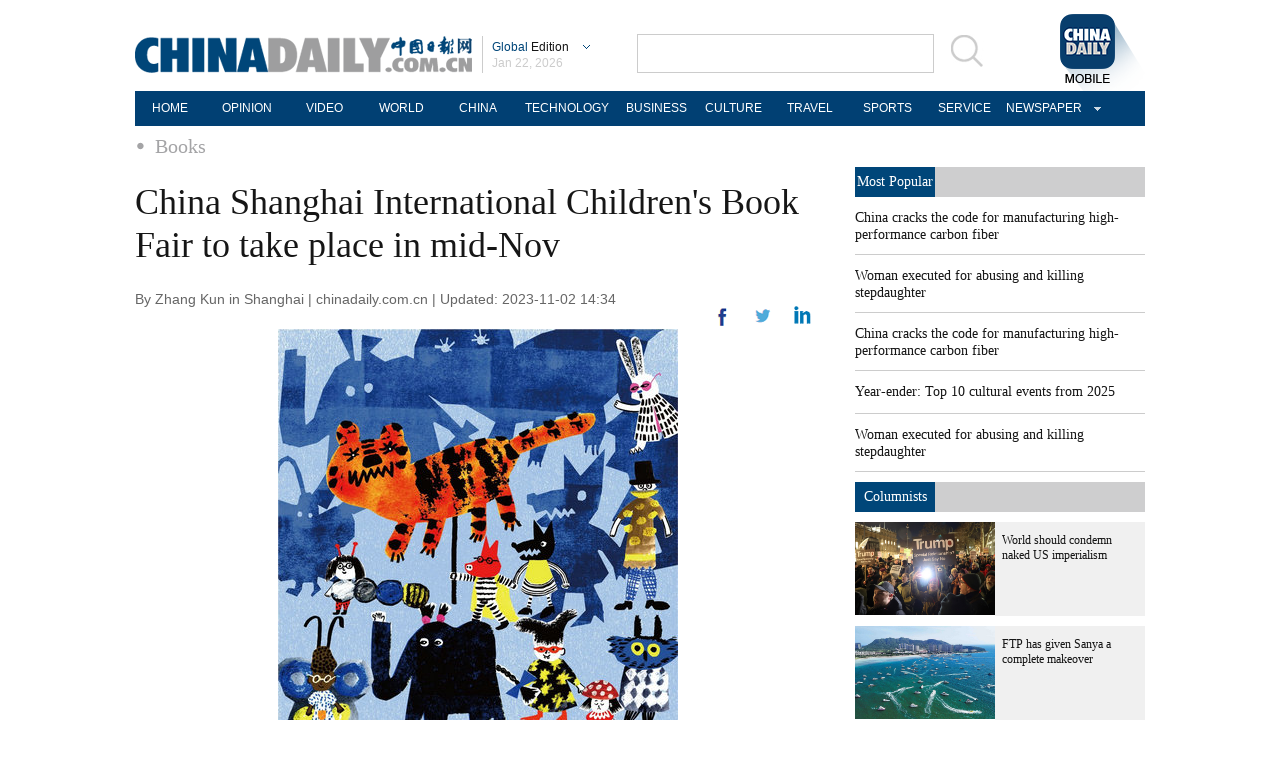

--- FILE ---
content_type: text/html;charset=UTF-8
request_url: https://global.chinadaily.com.cn/a/202311/02/WS654342dea31090682a5ec1c6.html
body_size: 7946
content:
<!DOCTYPE html PUBLIC "-//W3C//DTD XHTML 1.0 Transitional//EN" "http://www.w3.org/TR/xhtml1/DTD/xhtml1-transitional.dtd">

<html xmlns="http://www.w3.org/1999/xhtml">
  <head>
    <meta http-equiv="Content-Type" content="text/html; charset=utf-8" />
    <meta name="viewport" content="width=device-width, initial-scale=1.0, minimum-scale=1.0, maximum-scale=1.0, user-scalable=no" />
    <title>China Shanghai International Children's Book Fair to take place in mid-Nov - Chinadaily.com.cn</title>
    <meta http-equiv="X-UA-Compatible" content="IE=8" />
    <meta name="keywords" content="shanghai,book,children" />
    
      <meta property="og:xi" content="0" />
      <meta property="og:title" content="China Shanghai International Children&#39;s Book Fair to take place in mid-Nov" />
      <meta property="og:recommend" content="0" />
      <meta property="og:url" content="https://global.chinadaily.com.cn/a/202311/02/WS654342dea31090682a5ec1c6.html" />
      <meta property="og:image" content="http://img2.chinadaily.com.cn/images/202311/02/65434327a3109068caff4684.jpeg" />
      
      <meta name="twitter:card" content="summary_large_image" />
      <meta name="twitter:site" content="@ChinaDailyApp" />
      <meta name="twitter:title" content="China Shanghai International Children&#39;s Book Fair to take place in mid-Nov" />
      <meta name="twitter:description" content="The 10th edition of the China Shanghai International Children&#39;s Book Fair will take place at the Shanghai World Expo Exhibition &amp; Conference Center from Nov 17-19." />
      
      
        
        
        
        <meta name="twitter:image:src" content="http://img2.chinadaily.com.cn/images/202311/02/65434327a3109068caff4684.jpeg" />
        
        
        
        <meta name="twitter:image" content="http://img2.chinadaily.com.cn/images/202311/02/65434327a3109068caff4684.jpeg" />
      
      
      
      <meta name="shareImg" content="//img2.chinadaily.com.cn/images/202311/02/65434327a3109068caff4684.jpeg" />
      <meta name="msapplication-TileImage" content="https://img2.chinadaily.com.cn/static/common/img/sharelogo2.jpg" />
      <link rel="apple-touch-icon-precomposed" href="https://img2.chinadaily.com.cn/static/common/img/sharelogo2.jpg" />
    
    <link rel="stylesheet" charset="utf-8" href="//img2.chinadaily.com.cn/static/2018global-index/css/sports.css?ver=2" />
    <link rel="stylesheet" charset="utf-8" href="//img2.chinadaily.com.cn/static/2018global-index/css/article.css?ver=2" />
  <!--  <link rel="stylesheet" charset="utf-8" cms:pr-href="common/css/share_encontent.css"/>	-->
    <script type="text/javascript" charset="utf-8" rel="stylesheet" xml:space="preserve" src="//img2.chinadaily.com.cn/static/common/js/jquery.min.js"></script>
    <script type="text/javascript" src="//www.chinadaily.com.cn/js/2020/qrcode.min.js" xml:space="preserve"></script><!--二维码生成-->
    <script type="text/javascript" charset="utf-8" rel="stylesheet" xml:space="preserve" src="//img2.chinadaily.com.cn/static/2018global-index/js/beacon.js"></script>
    <script type="text/javascript" charset="utf-8" rel="stylesheet" xml:space="preserve" src="//img2.chinadaily.com.cn/static/2018global-index/js/newsroom.js"></script>
    <script type="text/javascript" charset="utf-8" rel="stylesheet" xml:space="preserve" src="//img2.chinadaily.com.cn/static/2018global-index/js/gn.js"></script>
    <script type="text/javascript" charset="utf-8" rel="stylesheet" xml:space="preserve" src="//img2.chinadaily.com.cn/static/common/js/touch.js"></script>
    <script type="text/javascript" charset="utf-8" rel="stylesheet" xml:space="preserve" src="//img2.chinadaily.com.cn/static/2018global-index/js/main.js"></script>
    <script type="text/javascript" charset="utf-8" rel="stylesheet" xml:space="preserve" src="//img2.chinadaily.com.cn/static/2018global-index/js/share.js"></script>
    <script xml:space="preserve">
      //<![CDATA[
      $(function(){
        $('#lang').click(function(){
          if($(this).hasClass('in')){
            $(this).removeClass('in');
            $('.lo-bb-xiala').fadeOut();
          }else{
            $(this).addClass('in');
            $('.lo-bb-xiala').fadeIn();
          }
        })

      })
      //]]>
    </script>
    
      <meta name="articaltype" content="COMPO" />
      <meta name="filetype" content="1" />
      <meta name="publishedtype" content="1" />
      <meta name="pagetype" content="1" />
      <meta name="catalogs" content="5c23674aa310d9121405115b" />
      <meta name="contentid" content="WS654342dea31090682a5ec1c6" />
      <meta name="publishdate" content="2023-11-02" />
      <meta name="editor" content="顾馨" />
      <meta name="author" content="顾馨" />
      <meta name="source" content="chinadaily.com.cn" />

      <!--来源-->
      <meta name="webterren_speical" content="spcd" />
      <meta name="sourcetype" content="spcd" />
    
    
      <!-- NEWSROOM SCRIPT -->
      <script>
        /*  window._newsroom = window._newsroom || [];

        !function (e, f, u) {
          e.async = 1;
          e.src = u;
          f.parentNode.insertBefore(e, f);
        }(document.createElement('script'),
          document.getElementsByTagName('script')[0], '//c2.taboola.com/nr/chinadaily-int/newsroom.js');	*/
      </script>
      <!-- END NEWSROOM SCRIPT -->
    
  </head>
  <body>
    
      <!-- 公共部分头部 -->
    <div class="topBar">
      <div class="logo">
        <div class="lo-aa">
          <a target="_top" shape="rect" href="//global.chinadaily.com.cn">
            <img src="//www.chinadaily.com.cn/image_e/2018/global/logo1.png" width="337" height="37" />
          </a>
        </div>
        <div class="lo-bb">
          <a target="_top" shape="rect" href="javascript:;" style="position:relative;color:#a0a0a0;">
            <a href="javascript:;" id="lang" class="#"><span class="blue">Global</span>  Edition</a>
            <ul class="lo-bb-xiala">
              <li><a href="//www.chinadaily.com.cn/index.html" target="_blank" shape="rect"><span class="blue">China</span> Edition</a></li>
              <li><a href="//www.chinadailyasia.com/" target="_blank" shape="rect">ASIA</a></li>
              <li><a href="//cn.chinadaily.com.cn" target="_blank" shape="rect">中文</a></li>
              <li><a href="//language.chinadaily.com.cn" target="_blank" shape="rect">双语</a></li>
              <li><a href="//www.chinadaily.com.cn/chinawatch_fr/index.html" target="_blank" shape="rect">Français</a></li>
            </ul>
          </a>
          <div class="aug">
            <script xml:space="preserve">
              //<![CDATA[
              document.write(m[today.getMonth()+1]+ " "+ today.getDate()+", " + theYear);
              //]]>
            </script>
          </div>
        </div>
        <div class="lo-bb-mobile">
          <a target="_top" href="//global.chinadaily.com.cn"><span class="blue">Global</span>  Edition</a>
          <div class="date">
            <script xml:space="preserve">
              //<![CDATA[
              document.write(m[today.getMonth()+1]+ " "+ today.getDate()+", " + theYear);
              //]]>
            </script>
          </div>
        </div>
      </div>
      <div class="search">
        <form name="searchform" method="get" action="https://newssearch.chinadaily.com.cn/en/search" onsubmit="return do_search(this)" target="_blank" style="margin:0px;padding:0px; " enctype="application/x-www-form-urlencoded">
          <input type="text" name="query" id="searchText" onfocus="cleanword(this)" />
          <span>
            <a onclick="javascript:searchform.submit()" href="javascript:;">
              <img src="//www.chinadaily.com.cn/image_e/2018/global/fdj.gif" />
            </a>
          </span>
        </form>
      </div>
      <a class="xi_moments" href="//www.chinadaily.com.cn/a/201901/02/WS5c2c0f51a310d91214051fc9.html" target="_blank" shape="rect" style="float: right;">
        <img src="//www.chinadaily.com.cn/image_e/2018/global/cd02.png" alt="xi&#39;s moments" class="logo2" />
      </a>
      <div class="menu-mobile">
        <img class="nav_phone_logo" src="//img2.chinadaily.com.cn/static/2018global-index/img/menu-icon.png" />
      </div>
    </div>
    <div class="nav-mobile">
       <ul>
          <li>
            <a target="_top" href="//global.chinadaily.com.cn">HOME</a>
          </li>
          <li>
            
              <a target="_top" href="//global.chinadaily.com.cn/opinion">OPINION</a>
            
          </li>
          <li>
            
              <a target="_top" href="//global.chinadaily.com.cn/video">VIDEO</a>
            
          </li>
          <li>
            
              <a target="_top" href="//global.chinadaily.com.cn/world">WORLD</a>
            
          </li>
          <li>  
            
              <a target="_top" href="//global.chinadaily.com.cn/tech">TECH</a>
            
          </li>
          <li>  
            
              <a target="_top" href="//global.chinadaily.com.cn/china">CHINA</a>
            
          </li>

          <li>
            
              <a target="_top" href="/business">BUSINESS</a>
            
          </li>
          <li>
            
              <a target="_top" href="//global.chinadaily.com.cn/culture">CULTURE</a>
            
          </li>
          <li> 
            
              <a target="_top" href="//global.chinadaily.com.cn/travel">TRAVEL</a>
            
          </li>
          <li>
            
              <a target="_top" href="//global.chinadaily.com.cn/sports">SPORTS</a>
            
          </li>

        </ul>
    </div>
    <div class="topNav">
      <ul class="dropdown">
        <li>
          <a target="_blank" href="https://global.chinadaily.com.cn/index.html">HOME</a>
        </li>
        <li>
          
            <a target="_blank" href="//global.chinadaily.com.cn/opinion">OPINION</a>
          
        </li>
        <li>
          
            <a target="_blank" href="//global.chinadaily.com.cn/video">VIDEO</a>
          
        </li>
        <li>
          
            <a target="_blank" href="//global.chinadaily.com.cn/world">WORLD</a>
          
        </li>
        <li>  
          
            <a target="_blank" href="//global.chinadaily.com.cn/china">CHINA</a>
          
        </li>
        <li>  
          
            <a target="_blank" style="width:94px;" href="//global.chinadaily.com.cn/tech">TECHNOLOGY</a>
          
        </li>
        <li>
          
            <a target="_blank" href="//global.chinadaily.com.cn/business">BUSINESS</a>
          
        </li>
        <li>
          
            <a target="_blank" href="/culture">CULTURE</a>
          
        </li>
        <li> 
          
            <a target="_blank" href="//global.chinadaily.com.cn/travel">TRAVEL</a>
          
        </li>
        <li>
          
            <a target="_blank" href="//global.chinadaily.com.cn/sports">SPORTS</a>
          
        </li>
        <li> 
          <a href="http://govt.chinadaily.com.cn/" target="_blank">SERVICE</a>
        </li>
        <li class="newspaper">
          <a href="javascript:void(0)" shape="rect">NEWSPAPER</a>
          <ul class="sub_menu">
            <li><a href="http://newspress.chinadaily.net.cn/" target="_blank" style="margin-right:0px" shape="rect">China Daily PDF</a></li>
            <li><a href="//epaper.chinadaily.com.cn/global" target="_blank" style="margin-right:0px" shape="rect">China Daily E-paper</a></li>
            <li><a href="http://subscription.chinadaily.com.cn/" target="_blank" style="margin-right:0px" shape="rect">Subscribe</a></li>
          </ul>
        </li>
      </ul>


    </div>
    <!-- 公共区域头部 -->
  
    <div class="topNav3_art"> <span id="bread-nav">
      <a class="nav-m" shape="rect" href="//global.chinadaily.com.cn">Home |</a>
      <a shape="rect" href="//global.chinadaily.com.cn/culture/5c23674aa310d9121405115b">Books</a>
      </span></div>
    <!-- 公共区域头部 -->
    <div class="content">
      <div class="content-left left">
        <h1>China Shanghai International Children's Book Fair to take place in mid-Nov</h1>
        <h2></h2>
        <p class="data">
          By Zhang Kun in Shanghai | 
          chinadaily.com.cn |
          Updated: 2023-11-02 14:34
        </p>
        <div class="share">
          <div class="right j" style="display:none;">
                 <a title="More" class="more" style="cursor:pointer; " shape="rect"><img src="//www.chinadaily.com.cn/image_e/2018/global/j.png" alt="" /></a>
          </div>
          <div class="right in">
            <a title="twitter" style="cursor:pointer; " target="_blank" shape="rect" href="http://www.linkedin.com/shareArticle?mini=true&amp;title=China Shanghai International Children&#39;s Book Fair to take place in mid-Nov&amp;url=https://global.chinadaily.com.cn/a/202311/02/WS654342dea31090682a5ec1c6.html"><img src="//www.chinadaily.com.cn/image_e/2018/global/in.png" alt="" /></a>
          </div>
          <div class="right n">
            <a title="linkedin" style="cursor:pointer; " target="_blank" shape="rect" href="https://twitter.com/share?text=China Shanghai International Children&#39;s Book Fair to take place in mid-Nov&amp;url=https://global.chinadaily.com.cn/a/202311/02/WS654342dea31090682a5ec1c6.html"><img src="//www.chinadaily.com.cn/image_e/2018/global/n.png" alt="" /></a>
          </div>
          <div class="right f">
            <a title="More" style="cursor:pointer; " target="_blank" shape="rect" href="https://www.facebook.com/sharer.php?title=China Shanghai International Children&#39;s Book Fair to take place in mid-Nov&amp;u=https://global.chinadaily.com.cn/a/202311/02/WS654342dea31090682a5ec1c6.html"><img src="//www.chinadaily.com.cn/image_e/2018/global/f.png" alt="" /></a>
          </div>
        
          <div class="clear"></div>
        </div>
    <!--      <div class="moreshare">
        <span class="closesharepc">Share<img src="https://www.chinadaily.com.cn/image_e/2020/timg.jpg" width="20px" height="20px"/></span>
        <a title="weibo" style="cursor:pointer;" th:href="'https://service.weibo.com/share/share.php?appkey=2152474398&amp;type=3&amp;title=' + ${story.title} + '&amp;pic=' + ${#lists.isEmpty(story.thumbs)?'https://www.chinadaily.com.cn/image_e/2020/logo21.jpg':story.thumbs[0].thumbnailUrl} + '&amp;url=' + ${story.url}" target="_blank"><img src="https://www.chinadaily.com.cn/image_e/2020/weibo.jpg" /></a>
        <a title="weixin" style="cursor:pointer;"><img src="https://www.chinadaily.com.cn/image_e/2020/weixin.jpg" id="weixinqrcode" /></a>
      </div>
      <div id="qrcode">
        <span>Share - WeChat<img src="https://www.chinadaily.com.cn/image_e/2020/timg.jpg" width="20px" height="20px"/></span>
        <div id="qrcodearea">
        </div>
      </div>
      <div class="share">
        <div class="share-core">
          <a title="weibo"  th:href="'https://service.weibo.com/share/share.php?appkey=2152474398&amp;type=3&amp;title=' + ${story.title} + '&amp;pic=' + ${#lists.isEmpty(story.thumbs)?'https://www.chinadaily.com.cn/image_e/2020/logo21.jpg':story.thumbs[0].thumbnailUrl} + '&amp;url=' + ${story.url}" target="_blank"><img src="//www.chinadaily.com.cn/image_e/2020/share/weibo.png"/></a>
          <a title="facebook" th:href="'https://www.facebook.com/sharer.php?title=' + ${story.title} + '&amp;u=' + ${story.url}" target="_blank"><img src="//www.chinadaily.com.cn/image_e/2020/share/facebook.png" /></a>
          <a title="twitter" th:href="'https://twitter.com/share?text='+ ${story.title} + '&amp;url=' + ${story.url}" target="_blank"><img src="//www.chinadaily.com.cn/image_e/2020/share/twitter.png" /></a>
          <a title="linkedin" th:href="'http://www.linkedin.com/shareArticle?mini=true&amp;title='+ ${story.title} + '&amp;url=' + ${story.url}" target="_blank"><img src="//www.chinadaily.com.cn/image_e/2020/share/linkedin.png"  /></a>
          <a title="mail" th:href="'mailto:?subject=Shared from Chinadaily.com.cn&amp;body=' + ${story.title} + '%0D%0A' + ${story.url}" target="_blank"><img src="//www.chinadaily.com.cn/image_e/2020/share/mail.png"  /></a>
        
        </div>	
        <div class="share-close">
          <span>CLOSE</span>
        </div>
      </div>	-->
        <div id="Content">

          

          <figure class="image" style="display: table;"> 
 <img src="//img2.chinadaily.com.cn/images/202311/02/65434327a3109068caff4682.jpeg" data-from="newsroom" data-mimetype="image/jpeg" id="img-65434327a3109068caff4682"> 
 <figcaption style="display: table-caption; caption-side: bottom;">
   The 10th edition of China Shanghai International Children’s Book Fair will take place at Shanghai World Expo Exhibition &amp; Conference Center from Nov 17 to 19. [Photo provided to chinadaily.com.cn] 
 </figcaption> 
</figure> 
<p>The 10th edition of the China Shanghai International Children's Book Fair will take place at the Shanghai World Expo Exhibition &amp; Conference Center from Nov 17-19.</p> 
<p>The fair will be open to public on Nov 18 and 19.</p> 
<p>One of the biggest book fairs in the Asia Pacific, the event will showcase 30,000 books for children aged from 0 to 16.</p> 
<p>This year's fair will span 25,000 square meters and feature 478 exhibitors from 25 countries and regions. About 200 reading events, lectures, workshops will be held during the fair period.</p> 
<p>About 45,000 people are expected to visit the fair, which will for the first time have a special section dedicated to international collaboration and copyright trading between professional visitors.</p>
        </div>

        
      
  
        <div class="selectpage">
          <!--移动分页-->
          
        </div>
        <!--  <div class="pinglun-box">  -->
        <!-- iscomment为1标示该文章可以评论 -->
        <!--  <input type="hidden" id="iscomment" value="0" />  -->
        <!-- 英文论坛评论框 -->
        <!--  <script type="text/javascript">  
/*<![CDATA[*/
document.write('<script type="text/javascript" reload="1" src="https://bbs.chinadaily.com.cn/plugin.php?id=reply:js_test">'+'</scri'+'pt><div id="hiddenDivReply"></div>');
/*]]>*/
</script>  -->
        <!--   </div>		-->
        <!--Related stories -->
        
          <div class="stories">
            <div class="bt2">
              <span class="lan"> Related Stories </span>

            </div>
            <div class="clear">

            </div>
            <ul>
              
                <li><a target="_blank" shape="rect" href="//www.chinadaily.com.cn/a/202311/02/WS6542dff4a31090682a5ebf86.html">The taste of history is a good recipe</a></li>
              
              
                <li><a target="_blank" shape="rect" href="//www.chinadaily.com.cn/a/202311/02/WS6542dd9fa31090682a5ebf74.html">Universities play key role in Belt and Road growth</a></li>
              
              
                <li><a target="_blank" shape="rect" href="//www.chinadaily.com.cn/a/202311/01/WS65421b03a31090682a5ebeb5.html">Through the lens: Jimei Arles intl photo festival to grace Xiamen</a></li>
              
              
                <li><a target="_blank" shape="rect" href="//www.chinadaily.com.cn/a/202311/01/WS6541d0faa31090682a5ebdf6.html">Chinese works make impression at Istanbul book fair</a></li>
              
              
                <li><a target="_blank" shape="rect" href="//www.chinadaily.com.cn/a/202310/27/WS653bca83a31090682a5eb2e3.html">English versions of Liu Zhenyun, Liang Hong’s novels released</a></li>
              
            </ul>
          </div>
        
        <div class="photo">
          <div class="bt2">
            <span class="lan"> Photo </span>

          </div>
          <div style="height:15px;"></div>
          
            
              <div class="tuwen">
                <div class="tu">
                  <a target="_blank" shape="rect" href="/a/202601/13/WS69661ffba310d6866eb33781.html"><img src="/images/202601/13/69661ffaa310d68600f602ce.jpeg" /></a>
                </div>
                <div class="text">
                  <a target="_blank" shape="rect" href="/a/202601/13/WS69661ffba310d6866eb33781.html">Exit On Ego</a>
                </div>
              </div>
            
            
              <div class="tuwen" style="margin-left:1px;margin-right:1px;">
                <div class="tu">
                  <a target="_blank" shape="rect" href="/a/202601/13/WS69659a41a310d6866eb33586.html"><img src="/images/202601/13/69659d54a310d68600f5fa2f.png" /></a>
                </div>
                <div class="text">
                  <a target="_blank" shape="rect" href="/a/202601/13/WS69659a41a310d6866eb33586.html">2025 in review: Resilience amid headwinds</a>
                </div>
              </div>
            
            
              <div class="tuwen">
                <div class="tu">
                  <a target="_blank" shape="rect" href="/a/202601/12/WS69645086a310d6866eb332ef.html"><img src="/images/202601/12/69645086a310d68600f5e895.png" /></a>
                </div>
                <div class="text">
                  <a target="_blank" shape="rect" href="/a/202601/12/WS69645086a310d6866eb332ef.html">Clean energy push</a>
                </div>
              </div>
            
            
              <div class="tuwen">
                <div class="tu">
                  <a target="_blank" shape="rect" href="/a/202601/12/WS69644973a310d6866eb33288.html"><img src="/images/202601/12/69644973a310d68600f5e709.jpeg" /></a>
                </div>
                <div class="text">
                  <a target="_blank" shape="rect" href="/a/202601/12/WS69644973a310d6866eb33288.html">AI prowess redefining business niches</a>
                </div>
              </div>
            
            
              <div class="tuwen" style="margin-left:1px;margin-right:1px;">
                <div class="tu">
                  <a target="_blank" shape="rect" href="/a/202601/11/WS6963c521a310d6866eb331c0.html"><img src="/images/202601/12/69642bdaa310d68600f5e47b.jpeg" /></a>
                </div>
                <div class="text">
                  <a target="_blank" shape="rect" href="/a/202601/11/WS6963c521a310d6866eb331c0.html">Ice dragon boat race aims to bolster Sino-UK bond</a>
                </div>
              </div>
            
            
              <div class="tuwen">
                <div class="tu">
                  <a target="_blank" shape="rect" href="/a/202601/11/WS6963068aa310d6866eb33151.html"><img src="/images/202601/11/6963068aa310d68600f5e158.jpeg" /></a>
                </div>
                <div class="text">
                  <a target="_blank" shape="rect" href="/a/202601/11/WS6963068aa310d6866eb33151.html">Fight against corruption: Never rest, not for a minute</a>
                </div>
              </div>
            
          
          <div class="clear"></div>
        </div>
      </div>        
      <div class="content-right right">
        <div class="mostpopular">
          <div class="content-right-title">
            <a href="javascript:;" shape="rect">
              <div>Most Popular</div>
            </a>
          </div>
          <script src="//www.chinadaily.com.cn/html/topnews/ismp_en.js" xml:space="preserve"></script>
          <script xml:space="preserve">
            //<![CDATA[
            document.write('<ul>');
            for(var i=0;i<5;i++){
              document.write('<li><a href="'+cd_json[i].url+'" target="_blank">'+cd_json[i].title+'</a></li>');
            }
            document.write('</ul>');
            //]]>
          </script>
        </div>
        <div class="columnists" style="margin-top: 10px;">
          <div class="content-right-title">
            <a href="javascript:;" shape="rect">
              <div>Columnists</div>
            </a>
          </div>
          
            
              <div class="tuwen">
                <div class="tu">
                  <a target="_blank" shape="rect" href="/a/202601/09/WS69602faea310d6866eb32c44.html"><img src="/images/202601/09/69609acba310d68600f5a0eb.jpeg" /></a>

                </div>
                <div class="wen">
                  <a target="_blank" shape="rect" href="/a/202601/09/WS69602faea310d6866eb32c44.html">World should condemn naked US imperialism</a>
                </div>
                <div class="clear"></div>
              </div>
            
            
              <div class="tuwen">
                <div class="tu">
                  <a target="_blank" shape="rect" href="/a/202512/30/WS69530ed4a310d6866eb3113a.html"><img src="/images/202512/30/695386cfa310d68600f50901.jpeg" /></a>

                </div>
                <div class="wen">
                  <a target="_blank" shape="rect" href="/a/202512/30/WS69530ed4a310d6866eb3113a.html">FTP has given Sanya a complete makeover</a>
                </div>
                <div class="clear"></div>
              </div>
            
            
              <div class="tuwen">
                <div class="tu">
                  <a target="_blank" shape="rect" href="/a/202512/26/WS694dc85aa310d6866eb30810.html"><img src="/images/202512/31/69547a33a310d68600f51735.jpeg" /></a>

                </div>
                <div class="wen">
                  <a target="_blank" shape="rect" href="/a/202512/26/WS694dc85aa310d6866eb30810.html">A plea for the sake of left-behind kids</a>
                </div>
                <div class="clear"></div>
              </div>
            
          

        </div>
        <div class="pick" style="margin-top:20px;">
          <div class="content-right-title">

            <div>Editor's Pick</div>
          </div>
          
            
              <div class="tuwen">
                <div class="tu">
                  <a target="_blank" shape="rect" href="/a/202601/03/WS695859efa310d6866eb31a21.html"><img src="/images/202601/03/695866c5a310d68600f53626.png" /></a>

                </div>
                <div class="wen">
                  <a target="_blank" shape="rect" href="/a/202601/03/WS695859efa310d6866eb31a21.html">Women seen at forefront of AI adoption</a>
                </div>
                <div class="clear"></div>
              </div>
            
            
              <div class="tuwen">
                <div class="tu">
                  <a target="_blank" shape="rect" href="/a/202511/26/WS69265a39a310d6866eb2b6ff.html"><img src="/images/202511/26/69265a39a310d68600f2fbfd.jpeg" /></a>

                </div>
                <div class="wen">
                  <a target="_blank" shape="rect" href="/a/202511/26/WS69265a39a310d6866eb2b6ff.html">Foreign firms bullish on China opportunities</a>
                </div>
                <div class="clear"></div>
              </div>
            
          

        </div>
        <div class="Special" style="margin-top:20px;">
          <div class="content-right-title">
            <a href="javascript:;" shape="rect">
              <div style="width: 50px;">Special</div>
            </a>
          </div>
          
            
              <div class="tuwen" style="margin-right: 10px;">
                <div class="tu">
                  <a target="_blank" shape="rect" href="//global.chinadaily.com.cn/a/202510/21/WS68f71daea310f735438b621a.html"><img src="//img2.chinadaily.com.cn/images/202510/22/68f8379fa310f735017f3e82.jpeg" /></a>
                </div>
                <div class="wen">
                  <a target="_blank" shape="rect" href="//global.chinadaily.com.cn/a/202510/21/WS68f71daea310f735438b621a.html">2025 'Charming Beijing'</a>
                </div>
              </div>

            
            
              <div class="tuwen">
                <div class="tu">
                  <a target="_blank" shape="rect" href="//global.chinadaily.com.cn/a/202507/07/WS686b8bc7a31000e9a573a99e.html"><img src="//img2.chinadaily.com.cn/images/202507/17/68784ca8a310ad07ab7d80ff.jpeg" /></a>
                </div>
                <div class="wen">
                  <a target="_blank" shape="rect" href="//global.chinadaily.com.cn/a/202507/07/WS686b8bc7a31000e9a573a99e.html">GMD SCO Summit Cities Tianjin</a>
                </div>
              </div>

            
            
              <div class="tuwen" style="margin-right: 10px;">
                <div class="tu">
                  <a target="_blank" shape="rect" href="//www.chinadaily.com.cn/a/202507/07/WS686b6ee1a31000e9a573a964.html"><img src="//img2.chinadaily.com.cn/images/202507/17/68785076a310ad07ab7d8201.jpeg" /></a>
                </div>
                <div class="wen">
                  <a target="_blank" shape="rect" href="//www.chinadaily.com.cn/a/202507/07/WS686b6ee1a31000e9a573a964.html">Grow with SCO</a>
                </div>
              </div>

            
            
              <div class="tuwen">
                <div class="tu">
                  <a target="_blank" shape="rect" href="//global.chinadaily.com.cn/a/202502/24/WS67bbc596a310c240449d6c70.html"><img src="//img2.chinadaily.com.cn/images/202504/05/67f0de00a3104d9fd15546ec.jpeg" /></a>
                </div>
                <div class="wen">
                  <a target="_blank" shape="rect" href="//global.chinadaily.com.cn/a/202502/24/WS67bbc596a310c240449d6c70.html">Russia-Ukraine conflict: Three years on</a>
                </div>
              </div>

            
          

        </div>
      </div>  
      <div class="clear"></div>      
    </div>
    
      <div class="foot_mobile">
		<div class="logo-foot">
         <a target="_top" href="//global.chinadaily.com.cn"> <img src="//www.chinadaily.com.cn/image_e/2018/global/logo-foot.png" /></a>
          <span>Global Edition</span>
      </div>
      <div class="copyright">
        Copyright 1994 - <script xml:space="preserve">
            //<![CDATA[
            var oTime = new Date();
            document.write(oTime.getFullYear());
            //]]>
            </script> . All rights reserved. The content (including but not limited to text, photo, multimedia information, etc) published in this site belongs to China Daily Information Co (CDIC). Without written authorization from CDIC, such content shall not be republished or used in any form. Note: Browsers with 1024*768 or higher resolution are suggested for this site.
      </div>
       <div class="tabs">
        <ul>
          <li class="cn"><a href="//cn.chinadaily.com.cn" target="_blank">中文</a></li>
          <li class="vt desktop" onclick="transView()"><a>Desktop</a></li>
        </ul>
      </div>
    </div>
 <div class="hui-dingbu">
      <div class="ding-nei"><a href="" shape="rect">BACK TO THE TOP</a></div>
    </div>
  <!--show mobile手机显示pc页面返回mobile部分-->
      <div class="mobileView" id="mobileView">
        <div class="mobileView-language">
          <div class="mobileView-button mvl-english">
                <a href="//www.chinadaily.com.cn">China Edition</a>
          </div>
          <div class="mobileView-button mvl-chinese">
               <a href="//cn.chinadaily.com.cn" target="_blank">中文</a>
          </div></div>
        <div class="mobileView-button mobileView-phone" onclick="transView()"><img src="//img2.chinadaily.com.cn/static/common/img/showmobilee.png" /></div>
      </div>

      <!--show mobile手机显示pc页面返回mobile部分- end -->
    <div class="dibu-ff" style="background-color: #014073;overflow: initial;height: 35px;">
      <div class="topNav">
        <ul class="dropdown">
          <li>
          <a target="_blank" href="//global.chinadaily.com.cn/index.html">HOME</a>
        </li>
         
        <li>
          
            <a target="_blank" href="//global.chinadaily.com.cn/opinion">OPINION</a>
          

        </li>
        <li>
          
            <a target="_blank" href="//global.chinadaily.com.cn/video">VIDEO</a>
          
        </li>
        <li>
          
            <a target="_blank" href="//global.chinadaily.com.cn/world">WORLD</a>
          
        </li>
        <li>  
          
            <a target="_blank" href="//global.chinadaily.com.cn/china">CHINA</a>
          
        </li>
        <li>  
          
            <a target="_blank" style="width:94px;" href="//global.chinadaily.com.cn/tech">TECHNOLOGY</a>
          
        </li>
        <li>
          
            <a target="_blank" href="//global.chinadaily.com.cn/business">BUSINESS</a>
          
        </li>
        <li>
          
            <a target="_blank" href="//global.chinadaily.com.cn/culture">CULTURE</a>
          
        </li>
        <li> 
          
            <a target="_blank" href="//global.chinadaily.com.cn/travel">TRAVEL</a>
          
        </li>
        <li>
          
            <a target="_blank" href="//global.chinadaily.com.cn/sports">SPORTS</a>
          
        </li>
          <li> 
         <a href="http://govt.chinadaily.com.cn/" target="_blank">SERVICE</a>
        </li>
          <li class="newspaper">
            <a href="javascript:void(0)" shape="rect">NEWSPAPER</a>
            <ul class="sub_menu">
              <li><a href="http://newspress.chinadaily.net.cn/" target="_blank" style="margin-right:0px" shape="rect">China Daily PDF</a></li>
              <li><a href="//epaper.chinadaily.com.cn/global" target="_blank" style="margin-right:0px" shape="rect">China Daily E-paper</a></li>
              <li><a href="http://subscription.chinadaily.com.cn/" target="_blank" style="margin-right:0px" shape="rect">Subscribe</a></li>
            </ul>
          </li>
        </ul>
      </div>
    </div>
    <!--底部3-->
    <div class="dibu-three">
      <div class="dibu-three-nei">
        <div class="three-left">
          <div class="lo-g"><a target="_top" shape="rect" href="//global.chinadaily.com.cn/"><img src="//www.chinadaily.com.cn/image_e/2018/global/a-1.jpg" /></a></div>
          <div class="lo-a">Copyright 1995 - <script>
            //<![CDATA[
            var oTime = new Date();
            document.write(oTime.getFullYear());
            //]]>
            </script> . All rights reserved. The content (including but not limited to text, photo, multimedia information, etc) published in this site belongs to China Daily Information Co (CDIC). Without written authorization from CDIC, such content shall not be republished or used in any form. Note: Browsers with 1024*768 or higher resolution are suggested for this site.
          </div>
          <div class="lo-c">
            <span>License for publishing multimedia online <b>0108263</b></span><br /><br />
            Registration Number: 130349 <img src="//www.chinadaily.com.cn/image_e/2018/global/a-2.jpg" />
          </div>
        </div>
        <div class="three-midd">
          <div class="midd-a"><a href="//www.chinadaily.com.cn/e/static_e/about" target="_top" shape="rect">About China Daily</a></div>
          <div class="midd-a"><a href="//www.chinadaily.com.cn/e/static_e/advertiseonsite" target="_top" shape="rect">Advertise on Site</a></div>
          <div class="midd-a"><a href="//www.chinadaily.com.cn/e/static_e/contact" target="_top" shape="rect">Contact Us</a></div>
          <div class="midd-a"><a href="//chinadaily.zhiye.com/" target="_blank" shape="rect">Job Offer</a></div>
          <div class="midd-a"><a href="//www.chinadaily.com.cn/static_e/Expat_Employment.html" target="_blank" shape="rect">Expat Employment </a></div>
        </div>
        <div class="three-right" style="width:222px;height:193px;">
          <img src="//www.chinadaily.com.cn/image_e/2018/global/mobile.png" alt="" />
        </div>
      </div>
    </div>
      
   
<script type="text/javascript" xml:space="preserve">
      //<![CDATA[
      var toggleBtn = document.getElementById('showpc');
      var vp = document.querySelector('meta[name=viewport]');
      var vpHtml = document.getElementById('showpc');
      vpHtml.textContent = 'desktop';
      var flag = 0;
      function transView(){
        var x = (flag) ? 'initial-scale=1' : 'width=1200';
        var  relax = (flag) ? 'none' : 'block';
        vp.setAttribute('content', x);
        document.getElementById("mobileView").style.display=relax;

        flag^=1;
      };


      //]]>
    </script> 
    <script type="text/javascript" charset="utf-8" rel="stylesheet" src="//img2.chinadaily.com.cn/static/2018global-index/js/sizeJust.js"></script>
      <div style="display:none;">
      <script type="text/javascript">var cnzz_protocol = (("https:" == document.location.protocol) ? "https://" : "http://");document.write(unescape("%3Cspan id='cnzz_stat_icon_1276590538'%3E%3C/span%3E%3Cscript src='" + cnzz_protocol + "s5.cnzz.com/stat.php%3Fid%3D1276590538' type='text/javascript'%3E%3C/script%3E"));</script></div>
  
    
      <div style="display:none;">
        <!--  <script src="//s13.cnzz.com/stat.php?id=3089622&amp;web_id=3089622" language="JavaScript"></script>	-->
        <!-- Start Alexa Certify Javascript -->
        <!--  <script type="text/javascript">
//<![CDATA[
_atrk_opts = { atrk_acct:"uM+9j1a8Dy00qn", domain:"chinadaily.com.cn",dynamic: true};
(function() { var as = document.createElement('script'); as.type = 'text/javascript'; as.async = true; as.src = "https://certify-js.alexametrics.com/atrk.js"; var s = document.getElementsByTagName('script')[0];s.parentNode.insertBefore(as, s); })();
//]]>
</script>
<noscript><img src="https://certify.alexametrics.com/atrk.gif?account=uM+9j1a8Dy00qn" style="display:none" height="1" width="1" alt="" /></noscript>	-->
        <!-- End Alexa Certify Javascript -->  
      </div>

    
    
      <div style="display:none">
        <script type="text/javascript">
          //<![CDATA[
          document.write(unescape("%3Cscript src='//cl2.webterren.com/webdig.js?z=16' type='text/javascript'%3E%3C/script%3E"));
          //]]>
        </script>
        <script type="text/javascript">
          //<![CDATA[
          wd_paramtracker("_wdxid=000000000000000000000000000000000000000000")
          //]]>
        </script>
      </div>
      <!--心动统计系统 -->
      <script src="https://xd.cdurl.cn/xdsens/autotrack.js" type="text/javascript" data-config="{'host':'//xd.cdurl.cn/receiver', 'project':'Chinadailyvideo','token':'a5a00812e91149238d371a308cb61e40'}"></script>
    
   
   
        <script src="https://xd.cdurl.cn/xdsens/autotrack.js" data-config="{'host':'//xd.cdurl.cn/receiver', 'project':'Chinadailyvideo','token':'78483dd861754395b7de063d1abbf9b7'}"></script>
    
    
  </body>

</html>

--- FILE ---
content_type: application/javascript;charset=UTF-8
request_url: https://img2.chinadaily.com.cn/static/2018global-index/js/main.js
body_size: 806
content:
$(function  () {
  //手机导航
		function phone_nav_click () {

            touchEvent.tap($('body')[0],function () {
                if($('.nav-mobile').hasClass('nav_show')){
                    if($(event.target).parents().hasClass('nav-mobile')==false){
                        $('.nav-mobile ul').animate({right:"-2.69rem"},function(){
                            $('.nav-mobile').removeClass('nav_show');
                        });
                    }
                }else{
                    if($(event.target).attr('class')=="nav_phone_logo"){
                        $('.nav-mobile ul').animate({right:0});
                        $('.nav-mobile').addClass('nav_show');
                    }
                }
            })

		}
		phone_nav_click ();
	//	手机端点击导航栏-end
 
})

--- FILE ---
content_type: application/javascript
request_url: https://www.chinadaily.com.cn/html/topnews/ismp_en.js
body_size: 2455
content:
var cd_json =[{"contentid":"http://global.chinadaily.com.cn/a/202601/15/WS6968553da310d6866eb33e21.html","day":"","editorname":"","index":1,"nodename":"","pv":"1385","title":"China cracks the code for manufacturing high-performance carbon fiber  ","topnum":"1","url":"http://global.chinadaily.com.cn/a/202601/15/WS6968553da310d6866eb33e21.html","thumbnails":[{"width":885,"height":590,"proportion":"3:2","url":"https://img2.chinadaily.com.cn/images/202601/15/6968b22ba310d68600f62668.jpeg"},{"width":1013,"height":569,"proportion":"16:9","url":"https://img2.chinadaily.com.cn/images/202601/15/6968b22ba310d68600f6266a.jpeg"},{"width":719,"height":719,"proportion":"1:1","url":"https://img2.chinadaily.com.cn/images/202601/15/6968b22ba310d68600f6266c.jpeg"}]},{"contentid":"http://global.chinadaily.com.cn/a/202601/20/WS696f6112a310d6866eb34c94.html","day":"","editorname":"","index":2,"nodename":"","pv":"778","title":"Woman executed for abusing and killing stepdaughter  ","topnum":"2","url":"http://global.chinadaily.com.cn/a/202601/20/WS696f6112a310d6866eb34c94.html","thumbnails":[{"width":531,"height":354,"proportion":"3:2","url":"https://img2.chinadaily.com.cn/images/202601/20/696f6112a310d68600f66df6.jpeg"},{"width":600,"height":337,"proportion":"16:9","url":"https://img2.chinadaily.com.cn/images/202601/20/696f6112a310d68600f66df8.jpeg"},{"width":600,"height":300,"proportion":"2:1","url":"https://img2.chinadaily.com.cn/images/202601/20/696f6112a310d68600f66dfa.jpeg"},{"width":475,"height":356,"proportion":"4:3","url":"https://img2.chinadaily.com.cn/images/202601/20/696f6112a310d68600f66dfc.jpeg"}]},{"contentid":"http://global.chinadaily.com.cn/a/202601/15/WS6968553da310d6866eb33e21.html","day":"","editorname":"","index":3,"nodename":"","pv":"488","title":"China cracks the code for manufacturing high-performance carbon fiber  ","topnum":"3","url":"http://global.chinadaily.com.cn/a/202601/15/WS6968553da310d6866eb33e21.html","thumbnails":[{"width":885,"height":590,"proportion":"3:2","url":"https://img2.chinadaily.com.cn/images/202601/15/6968b22ba310d68600f62668.jpeg"},{"width":1013,"height":569,"proportion":"16:9","url":"https://img2.chinadaily.com.cn/images/202601/15/6968b22ba310d68600f6266a.jpeg"},{"width":719,"height":719,"proportion":"1:1","url":"https://img2.chinadaily.com.cn/images/202601/15/6968b22ba310d68600f6266c.jpeg"}]},{"contentid":"http://global.chinadaily.com.cn/a/202601/21/WS697008fba310d6866eb34cfe.html","day":"","editorname":"","index":4,"nodename":"","pv":"437","title":"Year-ender: Top 10 cultural events from 2025  ","topnum":"4","url":"http://global.chinadaily.com.cn/a/202601/21/WS697008fba310d6866eb34cfe.html","thumbnails":[{"width":759,"height":506,"proportion":"3:2","url":"https://img2.chinadaily.com.cn/images/202601/21/69702739a310d68600f67538.jpeg"},{"width":900,"height":600,"proportion":"3:2","url":"https://img2.chinadaily.com.cn/images/202601/21/69702739a310d68600f6753a.jpeg"},{"width":900,"height":506,"proportion":"16:9","url":"https://img2.chinadaily.com.cn/images/202601/21/69702739a310d68600f6753c.jpeg"},{"width":900,"height":450,"proportion":"2:1","url":"https://img2.chinadaily.com.cn/images/202601/21/69702739a310d68600f6753e.jpeg"},{"width":606,"height":606,"proportion":"1:1","url":"https://img2.chinadaily.com.cn/images/202601/21/69702739a310d68600f67540.jpeg"},{"width":450,"height":600,"proportion":"3:4","url":"https://img2.chinadaily.com.cn/images/202601/21/69702739a310d68600f67542.jpeg"}]},{"contentid":"http://global.chinadaily.com.cn/a/202601/20/WS696f6112a310d6866eb34c94.html","day":"","editorname":"","index":5,"nodename":"","pv":"296","title":"Woman executed for abusing and killing stepdaughter  ","topnum":"5","url":"http://global.chinadaily.com.cn/a/202601/20/WS696f6112a310d6866eb34c94.html","thumbnails":[{"width":531,"height":354,"proportion":"3:2","url":"https://img2.chinadaily.com.cn/images/202601/20/696f6112a310d68600f66df6.jpeg"},{"width":600,"height":337,"proportion":"16:9","url":"https://img2.chinadaily.com.cn/images/202601/20/696f6112a310d68600f66df8.jpeg"},{"width":600,"height":300,"proportion":"2:1","url":"https://img2.chinadaily.com.cn/images/202601/20/696f6112a310d68600f66dfa.jpeg"},{"width":475,"height":356,"proportion":"4:3","url":"https://img2.chinadaily.com.cn/images/202601/20/696f6112a310d68600f66dfc.jpeg"}]},{"contentid":"http://global.chinadaily.com.cn/a/202601/21/WS69708ba8a310d6866eb34f91.html","day":"","editorname":"","index":6,"nodename":"","pv":"253","title":"Folk-themed train takes international tourists to China's far north  ","topnum":"6","url":"http://global.chinadaily.com.cn/a/202601/21/WS69708ba8a310d6866eb34f91.html","thumbnails":[{"width":1078,"height":718,"proportion":"3:2","url":"https://img2.chinadaily.com.cn/images/202601/21/69708ba8a310d68600f67f16.jpeg"},{"width":1078,"height":606,"proportion":"16:9","url":"https://img2.chinadaily.com.cn/images/202601/21/69708ba8a310d68600f67f18.jpeg"},{"width":1078,"height":539,"proportion":"2:1","url":"https://img2.chinadaily.com.cn/images/202601/21/69708ba8a310d68600f67f1a.jpeg"},{"width":719,"height":719,"proportion":"1:1","url":"https://img2.chinadaily.com.cn/images/202601/21/69708ba8a310d68600f67f1c.jpeg"}]},{"contentid":"http://global.chinadaily.com.cn/a/202601/21/WS6970086ba310d6866eb34cf5.html","day":"","editorname":"","index":7,"nodename":"","pv":"245","title":"Good start for new five-year plan stressed  ","topnum":"7","url":"http://global.chinadaily.com.cn/a/202601/21/WS6970086ba310d6866eb34cf5.html","thumbnails":[{"width":1024,"height":682,"proportion":"3:2","url":"https://img2.chinadaily.com.cn/images/202601/21/69702115a310d68600f673d1.jpeg"},{"width":1024,"height":575,"proportion":"16:9","url":"https://img2.chinadaily.com.cn/images/202601/21/69702115a310d68600f673d3.jpeg"},{"width":1024,"height":512,"proportion":"2:1","url":"https://img2.chinadaily.com.cn/images/202601/21/69702115a310d68600f673d5.jpeg"},{"width":723,"height":723,"proportion":"1:1","url":"https://img2.chinadaily.com.cn/images/202601/21/69702115a310d68600f673d7.jpeg"},{"width":542,"height":722,"proportion":"3:4","url":"https://img2.chinadaily.com.cn/images/202601/21/69702115a310d68600f673d9.jpeg"},{"width":1059,"height":589,"proportion":"0","url":"https://img2.chinadaily.com.cn/images/202601/21/69702115a310d68600f673db.jpeg"}]},{"contentid":"http://global.chinadaily.com.cn/a/202601/21/WS69708de9a310d6866eb34faa.html","day":"","editorname":"","index":8,"nodename":"","pv":"245","title":"Sanya hosts international dragon, lion dance competition  ","topnum":"8","url":"http://global.chinadaily.com.cn/a/202601/21/WS69708de9a310d6866eb34faa.html","thumbnails":[{"width":1078,"height":718,"proportion":"3:2","url":"https://img2.chinadaily.com.cn/images/202601/21/69708de8a310d68600f67f8e.jpeg"},{"width":1078,"height":606,"proportion":"16:9","url":"https://img2.chinadaily.com.cn/images/202601/21/69708de8a310d68600f67f91.jpeg"},{"width":1078,"height":539,"proportion":"2:1","url":"https://img2.chinadaily.com.cn/images/202601/21/69708de9a310d68600f67f93.jpeg"},{"width":719,"height":719,"proportion":"1:1","url":"https://img2.chinadaily.com.cn/images/202601/21/69708de9a310d68600f67f95.jpeg"}]},{"contentid":"http://africa.chinadaily.com.cn/a/202601/16/WS69696f98a310d6866eb3401b.html","day":"","editorname":"","index":9,"nodename":"","pv":"213","title":"Chinese tea brands taste success on US main streets  ","topnum":"9","url":"http://africa.chinadaily.com.cn/a/202601/16/WS69696f98a310d6866eb3401b.html","thumbnails":[{"width":528,"height":352,"proportion":"3:2","url":"https://img2.chinadaily.com.cn/images/202601/16/6969a7afa310d68600f632b7.jpeg"},{"width":600,"height":337,"proportion":"16:9","url":"https://img2.chinadaily.com.cn/images/202601/16/6969a7afa310d68600f632b9.jpeg"},{"width":293,"height":293,"proportion":"1:1","url":"https://img2.chinadaily.com.cn/images/202601/16/6969a7afa310d68600f632bb.jpeg"},{"width":269,"height":358,"proportion":"3:2","url":"https://img2.chinadaily.com.cn/images/202601/16/6969a7afa310d68600f632bd.jpeg"}]},{"contentid":"http://global.chinadaily.com.cn/a/202601/21/WS69702646a310d6866eb34da8.html","day":"","editorname":"","index":10,"nodename":"","pv":"206","title":"Saddling up for success  ","topnum":"10","url":"http://global.chinadaily.com.cn/a/202601/21/WS69702646a310d6866eb34da8.html","thumbnails":[{"width":1071,"height":714,"proportion":"3:2","url":"https://img2.chinadaily.com.cn/images/202601/21/69702646a310d68600f674b7.jpeg"},{"width":1078,"height":606,"proportion":"16:9","url":"https://img2.chinadaily.com.cn/images/202601/21/69702646a310d68600f674b9.jpeg"},{"width":1078,"height":539,"proportion":"2:1","url":"https://img2.chinadaily.com.cn/images/202601/21/69702646a310d68600f674bb.jpeg"},{"width":714,"height":714,"proportion":"1:1","url":"https://img2.chinadaily.com.cn/images/202601/21/69702646a310d68600f674bd.jpeg"}]},{"contentid":"http://global.chinadaily.com.cn/a/202509/18/WS68cbadd1a3108622abca17fe.html","day":"","editorname":"","index":11,"nodename":"","pv":"191","title":"Yandex Ads sees strong growth from Chinese advertisers in 2025, anticipates further expansion with visa-free travel  ","topnum":"11","url":"http://global.chinadaily.com.cn/a/202509/18/WS68cbadd1a3108622abca17fe.html","thumbnails":[]},{"contentid":"http://africa.chinadaily.com.cn/a/202601/17/WS696ac7d3a310d6866eb343e2.html","day":"","editorname":"","index":12,"nodename":"","pv":"181","title":"Adaptability key for businesses amid challenges  ","topnum":"12","url":"http://africa.chinadaily.com.cn/a/202601/17/WS696ac7d3a310d6866eb343e2.html","thumbnails":[{"width":590,"height":393,"proportion":"3:2","url":"https://img2.chinadaily.com.cn/images/202601/17/696ac7d3a310d68600f63c89.png"},{"width":477,"height":477,"proportion":"1:1","url":"https://img2.chinadaily.com.cn/images/202601/17/696ac7d3a310d68600f63c8c.png"}]},{"contentid":"http://global.chinadaily.com.cn/a/202601/21/WS697030aba310d6866eb34e58.html","day":"","editorname":"","index":13,"nodename":"","pv":"178","title":"Reflections of an unforgettable journey to China  ","topnum":"13","url":"http://global.chinadaily.com.cn/a/202601/21/WS697030aba310d6866eb34e58.html","thumbnails":[{"width":536,"height":357,"proportion":"3:2","url":"https://img2.chinadaily.com.cn/images/202601/21/697030aba310d68600f67781.png"},{"width":613,"height":344,"proportion":"16:9","url":"https://img2.chinadaily.com.cn/images/202601/21/697030aba310d68600f67784.png"},{"width":613,"height":306,"proportion":"2:1","url":"https://img2.chinadaily.com.cn/images/202601/21/697030aba310d68600f67787.png"},{"width":357,"height":357,"proportion":"1:1","url":"https://img2.chinadaily.com.cn/images/202601/21/697030aba310d68600f6778a.png"}]},{"contentid":"http://global.chinadaily.com.cn/a/202601/21/WS69700c69a310d6866eb34d11.html","day":"","editorname":"","index":14,"nodename":"","pv":"167","title":"Heady scent of wintersweet beckons all this season  ","topnum":"14","url":"http://global.chinadaily.com.cn/a/202601/21/WS69700c69a310d6866eb34d11.html","thumbnails":[{"width":401,"height":267,"proportion":"3:2","url":"https://img2.chinadaily.com.cn/images/202601/21/69703dbca310d68600f679a2.png"},{"width":418,"height":235,"proportion":"16:9","url":"https://img2.chinadaily.com.cn/images/202601/21/69703dbca310d68600f679a4.png"},{"width":418,"height":209,"proportion":"2:1","url":"https://img2.chinadaily.com.cn/images/202601/21/69703dbca310d68600f679a6.png"},{"width":267,"height":267,"proportion":"1:1","url":"https://img2.chinadaily.com.cn/images/202601/21/69703dbca310d68600f679a8.png"}]},{"contentid":"http://global.chinadaily.com.cn/a/202601/20/WS696f2e7ca310d6866eb34bfd.html","day":"","editorname":"","index":15,"nodename":"","pv":"140","title":"XPeng on path to mass-producing humanoid robots  ","topnum":"15","url":"http://global.chinadaily.com.cn/a/202601/20/WS696f2e7ca310d6866eb34bfd.html","thumbnails":[{"width":1024,"height":682,"proportion":"3:2","url":"https://img2.chinadaily.com.cn/images/202601/20/696f2e7ca310d68600f66b59.jpeg"},{"width":1024,"height":575,"proportion":"16:9","url":"https://img2.chinadaily.com.cn/images/202601/20/696f2e7ca310d68600f66b5b.jpeg"},{"width":1024,"height":512,"proportion":"2:1","url":"https://img2.chinadaily.com.cn/images/202601/20/696f2e7ca310d68600f66b5d.jpeg"},{"width":683,"height":683,"proportion":"1:1","url":"https://img2.chinadaily.com.cn/images/202601/20/696f2e7ca310d68600f66b5f.jpeg"},{"width":512,"height":682,"proportion":"3:4","url":"https://img2.chinadaily.com.cn/images/202601/20/696f2e7ca310d68600f66b61.jpeg"}]},{"contentid":"http://www.chinadaily.com.cn/a/202601/22/WS69715ee8a310d6866eb35089.html","day":"","editorname":"","index":16,"nodename":"","pv":"126","title":"Dog weddings — how new industry laps up puppy love  ","topnum":"16","url":"http://www.chinadaily.com.cn/a/202601/22/WS69715ee8a310d6866eb35089.html","thumbnails":[{"width":1011,"height":568,"proportion":"16:9","url":"https://img2.chinadaily.com.cn/images/202601/22/69715ee8a310d68600f683d7.png"},{"width":569,"height":569,"proportion":"1:1","url":"https://img2.chinadaily.com.cn/images/202601/22/69715ee8a310d68600f683de.png"},{"width":853,"height":568,"proportion":"3:2","url":"https://img2.chinadaily.com.cn/images/202601/22/69715ee8a310d68600f683e2.png"},{"width":1011,"height":505,"proportion":"2:1","url":"https://img2.chinadaily.com.cn/images/202601/22/69715ee8a310d68600f683e8.png"}]},{"contentid":"http://global.chinadaily.com.cn/a/202601/22/WS697134aea310d6866eb3504d.html","day":"","editorname":"","index":17,"nodename":"","pv":"116","title":"Trump seeks immediate talks on buying Greenland  ","topnum":"17","url":"http://global.chinadaily.com.cn/a/202601/22/WS697134aea310d6866eb3504d.html","thumbnails":[{"width":1078,"height":718,"proportion":"3:2","url":"https://img2.chinadaily.com.cn/images/202601/22/69715b57a310d68600f68358.jpeg"},{"width":1078,"height":606,"proportion":"16:9","url":"https://img2.chinadaily.com.cn/images/202601/22/69715b57a310d68600f6835a.jpeg"},{"width":1078,"height":539,"proportion":"2:1","url":"https://img2.chinadaily.com.cn/images/202601/22/69715b57a310d68600f6835c.jpeg"},{"width":719,"height":719,"proportion":"1:1","url":"https://img2.chinadaily.com.cn/images/202601/22/69715b57a310d68600f6835e.jpeg"},{"width":540,"height":720,"proportion":"3:4","url":"https://img2.chinadaily.com.cn/images/202601/22/69715b57a310d68600f68360.jpeg"}]},{"contentid":"http://global.chinadaily.com.cn/a/202601/21/WS6970862ba310d6866eb34f78.html","day":"","editorname":"","index":18,"nodename":"","pv":"111","title":"China Coast Guard dismantles illegal fish traps to safeguard sailing security in South China Sea  ","topnum":"18","url":"http://global.chinadaily.com.cn/a/202601/21/WS6970862ba310d6866eb34f78.html","thumbnails":[{"width":910,"height":606,"proportion":"3:2","url":"https://img2.chinadaily.com.cn/images/202601/21/6970862ba310d68600f67e7c.jpeg"},{"width":1078,"height":606,"proportion":"16:9","url":"https://img2.chinadaily.com.cn/images/202601/21/6970862ba310d68600f67e7e.jpeg"},{"width":1078,"height":539,"proportion":"2:1","url":"https://img2.chinadaily.com.cn/images/202601/21/6970862ba310d68600f67e80.jpeg"},{"width":606,"height":606,"proportion":"1:1","url":"https://img2.chinadaily.com.cn/images/202601/21/6970862ba310d68600f67e82.jpeg"},{"width":455,"height":606,"proportion":"3:4","url":"https://img2.chinadaily.com.cn/images/202601/21/6970862ba310d68600f67e84.jpeg"}]},{"contentid":"http://global.chinadaily.com.cn/a/202601/21/WS6970130aa310d6866eb34d3a.html","day":"","editorname":"","index":19,"nodename":"","pv":"103","title":"Retired spacesuit to help design upgrades  ","topnum":"19","url":"http://global.chinadaily.com.cn/a/202601/21/WS6970130aa310d6866eb34d3a.html","thumbnails":[{"width":426,"height":284,"proportion":"3:2","url":"https://img2.chinadaily.com.cn/images/202601/21/69701309a310d68600f672e8.png"},{"width":426,"height":239,"proportion":"16:9","url":"https://img2.chinadaily.com.cn/images/202601/21/69701309a310d68600f672eb.png"},{"width":426,"height":213,"proportion":"2:1","url":"https://img2.chinadaily.com.cn/images/202601/21/6970130aa310d68600f672ee.png"},{"width":426,"height":426,"proportion":"1:1","url":"https://img2.chinadaily.com.cn/images/202601/21/6970130aa310d68600f672f0.png"}]},{"contentid":"http://africa.chinadaily.com.cn/a/202601/16/WS696a29a2a310d6866eb34372.html","day":"","editorname":"","index":20,"nodename":"","pv":"103","title":"Why's the US craving Greenland?  ","topnum":"20","url":"http://africa.chinadaily.com.cn/a/202601/16/WS696a29a2a310d6866eb34372.html","thumbnails":[{"width":1620,"height":1080,"proportion":"3:2","url":"https://img2.chinadaily.com.cn/images/202601/16/696a29a1a310d68600f63ab4.jpeg"},{"width":3840,"height":2160,"proportion":"16:9","url":"https://img2.chinadaily.com.cn/images/202601/16/696a29a1a310d68600f63ab9.jpeg"},{"width":1920,"height":960,"proportion":"2:1","url":"https://img2.chinadaily.com.cn/images/202601/16/696a29a2a310d68600f63ac6.jpeg"},{"width":1080,"height":1080,"proportion":"1:1","url":"https://img2.chinadaily.com.cn/images/202601/16/696a29a2a310d68600f63acb.jpeg"},{"width":1080,"height":1440,"proportion":"3:4","url":"https://img2.chinadaily.com.cn/images/202601/16/696a29a2a310d68600f63acf.jpeg"},{"width":1080,"height":1920,"proportion":"9:16","url":"https://img2.chinadaily.com.cn/images/202601/16/696a29a2a310d68600f63ad4.jpeg"}]}]